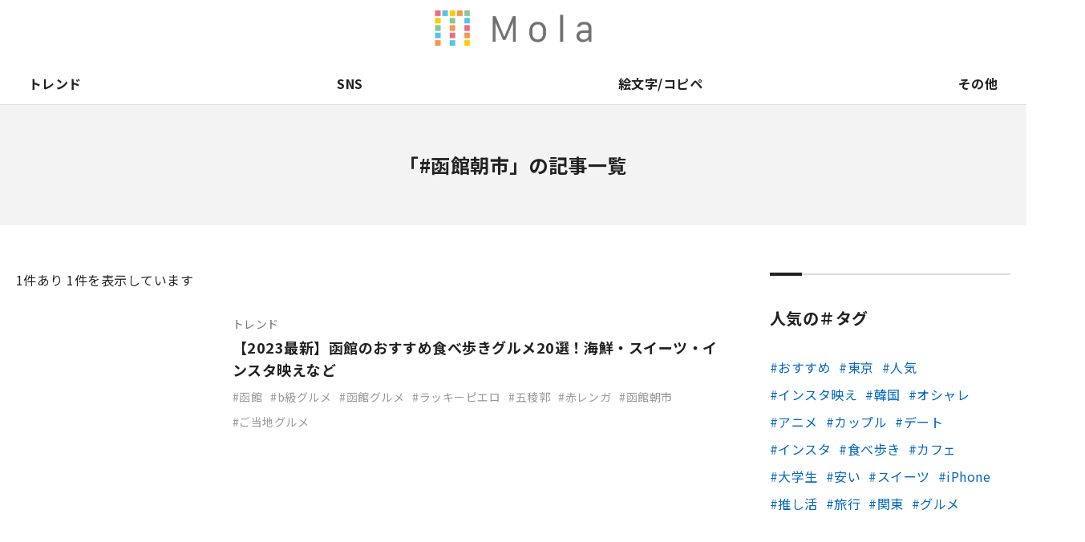

--- FILE ---
content_type: text/html; charset=UTF-8
request_url: https://mo-la.jp/tag/%E5%87%BD%E9%A4%A8%E6%9C%9D%E5%B8%82/
body_size: 7505
content:
<!doctype html>
<html lang="ja">
<head>


<!-- 【新Adsenseタグ】Mola_全ページhead内_211019差し替え -->
<!-- <script async src="https://pagead2.googlesyndication.com/pagead/js/adsbygoogle.js?client=ca-pub-3077701252284859" crossorigin="anonymous"></script>
 -->
 		<script async src="https://pagead2.googlesyndication.com/pagead/js/adsbygoogle.js?client=ca-pub-1333877194161360"
     crossorigin="anonymous"></script>

<!-- Global site tag (gtag.js) - Google Analytics -->
<script async src="https://www.googletagmanager.com/gtag/js?id=UA-186172714-1"></script>
<script>
  window.dataLayer = window.dataLayer || [];
  function gtag(){dataLayer.push(arguments);}
  gtag('js', new Date());

  gtag('config', 'UA-186172714-1');
</script>
<script type="application/javascript" src="//anymind360.com/js/16802/ats.js"></script>

<!-- Google Tag Manager -->
<script>(function(w,d,s,l,i){w[l]=w[l]||[];w[l].push({'gtm.start':
new Date().getTime(),event:'gtm.js'});var f=d.getElementsByTagName(s)[0],
j=d.createElement(s),dl=l!='dataLayer'?'&l='+l:'';j.async=true;j.src=
'https://www.googletagmanager.com/gtm.js?id='+i+dl;f.parentNode.insertBefore(j,f);
})(window,document,'script','dataLayer','GTM-PNWGQ27');</script>
<!-- End Google Tag Manager -->
<!-- Global site tag (gtag.js) - Google Analytics -->
<script async src="https://www.googletagmanager.com/gtag/js?id=G-5EF877JVGY"></script>
<script>
  window.dataLayer = window.dataLayer || [];
  function gtag(){dataLayer.push(arguments);}
  gtag('js', new Date());

  gtag('config', 'G-5EF877JVGY');
</script>
<!-- <script data-ad-client="ca-pub-3077701252284859" async src="https://pagead2.googlesyndication.com/pagead/js/adsbygoogle.js"></script> -->
<!--<script data-ad-client="pub-3077701252284859" async src="https://pagead2.googlesyndication.com/pagead/js/adsbygoogle.js"></script>-->

<!-- 特定の記事のみに広告タグ 20210907-->

<meta charset="utf-8">
<meta http-equiv="X-UA-Compatible" content="IE=edge">
<meta name="viewport" content="width=device-width, initial-scale=1.0" />


		<!-- All in One SEO 4.3.8 - aioseo.com -->
		<title>函館朝市 - Mola</title>
		<meta name="robots" content="max-image-preview:large" />
		<link rel="canonical" href="https://mo-la.jp/tag/%E5%87%BD%E9%A4%A8%E6%9C%9D%E5%B8%82/" />
		<meta name="generator" content="All in One SEO (AIOSEO) 4.3.8" />
		<script type="application/ld+json" class="aioseo-schema">
			{"@context":"https:\/\/schema.org","@graph":[{"@type":"BreadcrumbList","@id":"https:\/\/mo-la.jp\/tag\/%E5%87%BD%E9%A4%A8%E6%9C%9D%E5%B8%82\/#breadcrumblist","itemListElement":[{"@type":"ListItem","@id":"https:\/\/mo-la.jp\/#listItem","position":1,"item":{"@type":"WebPage","@id":"https:\/\/mo-la.jp\/","name":"\u30db\u30fc\u30e0","description":"\u300eMola\u300f\u4e16\u306e\u4e2d\u306e\u30c8\u30ec\u30f3\u30c9\u30fb\u8a71\u984c\u3092\u89e3\u8aac\u3059\u308b\u30e1\u30c7\u30a3\u30a2\u3067\u3059\u3002 \u53cb\u3060\u3061\u3068\u306e\u4f1a\u8a71\u30fbSNS\u4e0a\u3067\u77e5\u3089\u306a\u3044\u8a00\u8449\u306b\u51fa\u4f1a\u3063\u305f\u6642\u3002 \u300c\u3042\u308c\u3001\u306a\u3093\u3067\u6d41\u884c\u3063\u3066\u308b\u3093\u3060\u308d\u3046\uff1f\u300d\u3068\u6c17\u306b\u306a\u3063\u305f\u6642\u3002Mola\u304c\u304a\u5c4a\u3051\u3059\u308b\u306e\u306f\u3001\u305d\u3093\u306a\u300c\u4eca\u300d\u3092\u3088\u308a\u6df1\u304f\u697d\u3057\u307f\u3001\u7406\u89e3\u3059\u308b\u305f\u3081\u306e\u30c8\u30ec\u30f3\u30c9\u306e\u201c\u7b54\u3048\u201d\u3067\u3059\u3002","url":"https:\/\/mo-la.jp\/"},"nextItem":"https:\/\/mo-la.jp\/tag\/%e5%87%bd%e9%a4%a8%e6%9c%9d%e5%b8%82\/#listItem"},{"@type":"ListItem","@id":"https:\/\/mo-la.jp\/tag\/%e5%87%bd%e9%a4%a8%e6%9c%9d%e5%b8%82\/#listItem","position":2,"item":{"@type":"WebPage","@id":"https:\/\/mo-la.jp\/tag\/%e5%87%bd%e9%a4%a8%e6%9c%9d%e5%b8%82\/","name":"\u51fd\u9928\u671d\u5e02","url":"https:\/\/mo-la.jp\/tag\/%e5%87%bd%e9%a4%a8%e6%9c%9d%e5%b8%82\/"},"previousItem":"https:\/\/mo-la.jp\/#listItem"}]},{"@type":"CollectionPage","@id":"https:\/\/mo-la.jp\/tag\/%E5%87%BD%E9%A4%A8%E6%9C%9D%E5%B8%82\/#collectionpage","url":"https:\/\/mo-la.jp\/tag\/%E5%87%BD%E9%A4%A8%E6%9C%9D%E5%B8%82\/","name":"\u51fd\u9928\u671d\u5e02 - Mola","inLanguage":"ja","isPartOf":{"@id":"https:\/\/mo-la.jp\/#website"},"breadcrumb":{"@id":"https:\/\/mo-la.jp\/tag\/%E5%87%BD%E9%A4%A8%E6%9C%9D%E5%B8%82\/#breadcrumblist"}},{"@type":"Organization","@id":"https:\/\/mo-la.jp\/#organization","name":"Mola","url":"https:\/\/mo-la.jp\/","sameAs":["https:\/\/www.facebook.com\/profile.php?id=100064934951989","https:\/\/twitter.com\/Mola21391444"]},{"@type":"WebSite","@id":"https:\/\/mo-la.jp\/#website","url":"https:\/\/mo-la.jp\/","name":"Mola","description":"\u300eMola\u300f\u4e16\u306e\u4e2d\u306e\u30c8\u30ec\u30f3\u30c9\u30fb\u8a71\u984c\u3092\u89e3\u8aac\u3059\u308b\u30e1\u30c7\u30a3\u30a2","inLanguage":"ja","publisher":{"@id":"https:\/\/mo-la.jp\/#organization"}}]}
		</script>
		<!-- All in One SEO -->

<script type='text/javascript' src='https://cdnjs.cloudflare.com/ajax/libs/jquery/2.1.4/jquery.min.js?ver=2.1.4' id='jquery-js'></script>
<script type='text/javascript' src='https://mo-la.jp/wp-content/plugins/wp-user-avatar/assets/flatpickr/flatpickr.min.js?ver=4.10.2' id='ppress-flatpickr-js'></script>
<script type='text/javascript' src='https://mo-la.jp/wp-content/plugins/wp-user-avatar/assets/select2/select2.min.js?ver=4.10.2' id='ppress-select2-js'></script>
<script type='text/javascript' src='https://cdnjs.cloudflare.com/ajax/libs/jquery-migrate/1.2.1/jquery-migrate.min.js?ver=1.2.1' id='jquery-migrate-js'></script>
<!-- favicon -->
<link rel="icon" href="https://mo-la.jp/wp-content/themes/mola_bk/images/favicon/favicon.ico">
<link rel="apple-touch-icon" href="https://mo-la.jp/wp-content/themes/mola_bk/images/favicon/apple-touch-icon-152x152.png" sizes="152x152">
<link rel="icon" href="https://mo-la.jp/wp-content/themes/mola_bk/images/favicon/favicon-192x192.png" sizes="192x192" type="image/png">
<!-- font style -->
<link href="https://fonts.googleapis.com/css?family=Noto+Sans+JP:400,700,900|Lato:400,700,900&display=swap&subset=japanese" rel="stylesheet">
<!-- slick style -->
<link rel="stylesheet" href="https://cdnjs.cloudflare.com/ajax/libs/slick-carousel/1.6.0/slick.css" type="text/css" />
<link rel="stylesheet" href="https://mo-la.jp/wp-content/themes/mola_bk/css/slick-theme.css" type="text/css" />
<!-- scroll-hint style -->
<link rel="stylesheet" href="https://unpkg.com/scroll-hint@1.0.0/css/scroll-hint.css">
<!-- page style -->
<link rel="stylesheet" href="https://mo-la.jp/wp-content/themes/mola_bk/css/common.css" type="text/css" />
<link rel="stylesheet" href="https://mo-la.jp/wp-content/themes/mola_bk/css/contents.css" type="text/css" />
<link rel="stylesheet" href="https://mo-la.jp/wp-content/themes/mola_bk/css/top.css" type="text/css" />
<link rel="stylesheet" href="https://mo-la.jp/wp-content/themes/mola_bk/css/form.css" type="text/css" />



</head>

	<body>
	<!-- Google Tag Manager (noscript) -->
<noscript><iframe src="https://www.googletagmanager.com/ns.html?id=GTM-PNWGQ27"
height="0" width="0" style="display:none;visibility:hidden"></iframe></noscript>
<!-- End Google Tag Manager (noscript) -->

<!-- 特定の記事のみに広告タグ 20210907-->


<header>
<div class="header_in">
<div class="logo"><a href="https://mo-la.jp/">Mola</a></div>
<div class="trigger">
<div class="menu_btn"><span></span><span></span><span></span></div>
</div>
<div class="search"><a href="#" class="js_modal_open" data-target="modal_search"><i class="fas fa-search"></i></a></div>
<div class="snsnav">
<div class="menu"><ul>
<li class="page_item page-item-89701"><a href="https://mo-la.jp/external-transmission/">利用者情報の外部送信について</a></li>
<li class="page_item page-item-29196"><a href="https://mo-la.jp/monology-feed/">monology用RSS</a></li>
<li class="page_item page-item-29194"><a href="https://mo-la.jp/apprev-feed/">アプリ＆レビュー用feed</a></li>
<li class="page_item page-item-29192"><a href="https://mo-la.jp/luvu-feed/">LUVU用RSS</a></li>
<li class="page_item page-item-29189"><a href="https://mo-la.jp/sototano-feed/">sototano用RSS</a></li>
<li class="page_item page-item-29185 current_page_parent"><a href="https://mo-la.jp/entameweek-feed/">エンタメウィークRSS</a></li>
<li class="page_item page-item-24300"><a href="https://mo-la.jp/mamatenna-feed/">ママテナRSS配信用</a></li>
<li class="page_item page-item-2"><a href="https://mo-la.jp/">トップページ</a></li>
<li class="page_item page-item-105"><a href="https://mo-la.jp/about/">Molaとは</a></li>
<li class="page_item page-item-107"><a href="https://mo-la.jp/company/">運営会社</a></li>
<li class="page_item page-item-109"><a href="https://mo-la.jp/copyright/">著作権・免責事項</a></li>
<li class="page_item page-item-359 page_item_has_children"><a href="https://mo-la.jp/ads/">広告掲載ご希望の企業様</a></li>
<li class="page_item page-item-113 page_item_has_children"><a href="https://mo-la.jp/contact/">取材・その他お問い合わせ</a></li>
<li class="page_item page-item-3"><a href="https://mo-la.jp/privacy/">プライバシーポリシー</a></li>
<li class="page_item page-item-115"><a href="https://mo-la.jp/sitemap/">サイトマップ</a></li>
</ul></div>
</div>
</div>
<nav class="nav">
<div class="gnav">
<ul><li class="in_lower trend"><a class="in_link" href="https://mo-la.jp/category/trend/">トレンド</a>
  <div class="gnav_lower"><div class="gnav_lower_in"><div class="image"><img src="https://mo-la.jp/wp-content/uploads/1-803.png" alt=""/></div><div class="txt"><p class="toplink"><a href="https://mo-la.jp/category/trend/">トレンド TOP</a></p><ul>  <li><a href="https://mo-la.jp/category/trend/%e3%83%af%e3%83%bc%e3%83%89/">言葉</a></li>
    <li><a href="https://mo-la.jp/category/trend/thing/">もの</a></li>
    <li><a href="https://mo-la.jp/category/trend/diagnosis/">診断</a></li>
  </ul></div></div></div>  </li>
<li class="in_lower sns"><a class="in_link" href="https://mo-la.jp/category/sns/">SNS</a>
  <div class="gnav_lower"><div class="gnav_lower_in"><div class="image"><img src="https://mo-la.jp/wp-content/uploads/2-847.png" alt=""/></div><div class="txt"><p class="toplink"><a href="https://mo-la.jp/category/sns/">SNS TOP</a></p><ul>  <li><a href="https://mo-la.jp/category/sns/instagram/">Instagram</a></li>
    <li><a href="https://mo-la.jp/category/sns/x/">X（旧Twitter)</a></li>
    <li><a href="https://mo-la.jp/category/sns/tiktok/">TikTok</a></li>
    <li><a href="https://mo-la.jp/category/sns/bereal/">BeReal.</a></li>
    <li><a href="https://mo-la.jp/category/sns/other-sns/">その他</a></li>
  </ul></div></div></div>  </li>
<li class="in_lower emoji"><a class="in_link" href="https://mo-la.jp/category/emoji/">絵文字/コピペ</a>
    </li>
<li class="in_lower other"><a class="in_link" href="https://mo-la.jp/category/other/">その他</a>
  <div class="gnav_lower"><div class="gnav_lower_in"><div class="image"><img src="https://mo-la.jp/wp-content/uploads/4-672.png" alt=""/></div><div class="txt"><p class="toplink"><a href="https://mo-la.jp/category/other/">その他 TOP</a></p><ul>  <li><a href="https://mo-la.jp/category/other/%e9%81%8a%e3%81%b3/">遊び</a></li>
    <li><a href="https://mo-la.jp/category/other/%e3%82%b2%e3%83%bc%e3%83%a0/">ゲーム</a></li>
    <li><a href="https://mo-la.jp/category/other/anime/">アニメ</a></li>
    <li><a href="https://mo-la.jp/category/other/sports/">スポーツ</a></li>
    <li><a href="https://mo-la.jp/category/other/love-affair/">恋愛</a></li>
    <li><a href="https://mo-la.jp/category/other/beauty/">ビューティー</a></li>
    <li><a href="https://mo-la.jp/category/other/music/">音楽</a></li>
    <li><a href="https://mo-la.jp/category/other/gourmet/">グルメ</a></li>
    <li><a href="https://mo-la.jp/category/other/sightseeing/">観光地</a></li>
    <li><a href="https://mo-la.jp/category/other/%e3%81%be%e3%81%a8%e3%82%81/">まとめ</a></li>
  </ul></div></div></div>  </li>
</ul></div>
<div class="snsnav">
<div class="menu"><ul>
<li class="page_item page-item-89701"><a href="https://mo-la.jp/external-transmission/">利用者情報の外部送信について</a></li>
<li class="page_item page-item-29196"><a href="https://mo-la.jp/monology-feed/">monology用RSS</a></li>
<li class="page_item page-item-29194"><a href="https://mo-la.jp/apprev-feed/">アプリ＆レビュー用feed</a></li>
<li class="page_item page-item-29192"><a href="https://mo-la.jp/luvu-feed/">LUVU用RSS</a></li>
<li class="page_item page-item-29189"><a href="https://mo-la.jp/sototano-feed/">sototano用RSS</a></li>
<li class="page_item page-item-29185 current_page_parent"><a href="https://mo-la.jp/entameweek-feed/">エンタメウィークRSS</a></li>
<li class="page_item page-item-24300"><a href="https://mo-la.jp/mamatenna-feed/">ママテナRSS配信用</a></li>
<li class="page_item page-item-2"><a href="https://mo-la.jp/">トップページ</a></li>
<li class="page_item page-item-105"><a href="https://mo-la.jp/about/">Molaとは</a></li>
<li class="page_item page-item-107"><a href="https://mo-la.jp/company/">運営会社</a></li>
<li class="page_item page-item-109"><a href="https://mo-la.jp/copyright/">著作権・免責事項</a></li>
<li class="page_item page-item-359 page_item_has_children"><a href="https://mo-la.jp/ads/">広告掲載ご希望の企業様</a></li>
<li class="page_item page-item-113 page_item_has_children"><a href="https://mo-la.jp/contact/">取材・その他お問い合わせ</a></li>
<li class="page_item page-item-3"><a href="https://mo-la.jp/privacy/">プライバシーポリシー</a></li>
<li class="page_item page-item-115"><a href="https://mo-la.jp/sitemap/">サイトマップ</a></li>
</ul></div>
</div>
<div class="hnav">
<ul id="menu-pagenav" class="menu"><li id="menu-item-124" class="menu-item menu-item-type-post_type menu-item-object-page menu-item-124"><a href="https://mo-la.jp/about/">Molaとは</a></li>
<li id="menu-item-355" class="external menu-item menu-item-type-custom menu-item-object-custom menu-item-355"><a target="_blank" rel="noopener" href="https://corp.fourm.jp/">運営会社</a></li>
<li id="menu-item-128" class="menu-item menu-item-type-post_type menu-item-object-page menu-item-128"><a href="https://mo-la.jp/contact/">取材・その他お問い合わせ</a></li>
<li id="menu-item-372" class="menu-item menu-item-type-post_type menu-item-object-page menu-item-372"><a href="https://mo-la.jp/ads/">広告掲載ご希望の企業様</a></li>
<li id="menu-item-123" class="menu-item menu-item-type-post_type menu-item-object-page menu-item-privacy-policy menu-item-123"><a rel="privacy-policy" href="https://mo-la.jp/privacy/">プライバシーポリシー</a></li>
<li id="menu-item-126" class="menu-item menu-item-type-post_type menu-item-object-page menu-item-126"><a href="https://mo-la.jp/copyright/">著作権・免責事項</a></li>
<li id="menu-item-129" class="menu-item menu-item-type-post_type menu-item-object-page menu-item-129"><a href="https://mo-la.jp/sitemap/">サイトマップ</a></li>
<li id="menu-item-89704" class="menu-item menu-item-type-post_type menu-item-object-page menu-item-89704"><a href="https://mo-la.jp/external-transmission/">利用者情報の外部送信について</a></li>
</ul></div>
</nav>
</header>
<nav class="carousel">
<ul>
<li class="top"><a href="https://mo-la.jp/">トップ</a></li>
<li class="trend"><a href="https://mo-la.jp/category/trend/">トレンド</a></li>
<li class="sns"><a href="https://mo-la.jp/category/sns/">SNS</a></li>
<li class="emoji"><a href="https://mo-la.jp/category/emoji/">絵文字/コピペ</a></li>
<li class="other"><a href="https://mo-la.jp/category/other/">その他</a></li>
</ul>
</nav><main>
<div class="kv_others">
<h1>「#函館朝市」の記事一覧</h1>
</div>
<div class="container">
<div class="primary page_category">
<p class="navtxt"><span>1</span>件あり 1件を表示しています</p><ul class="entrylist_vertical">
<li>
<a href="https://mo-la.jp/trend/113440/">
<div class="image"><span style="background-image: url(https://mo-la.jp/wp-content/uploads/【2023最新】函館のおすすめ食べ歩きグルメ20選！海鮮・スイーツ・インスタ映えなど-320x320.jpg)"></span></div>
<div class="txt">
<p class="cat trend">トレンド</p><p class="ttl">【2023最新】函館のおすすめ食べ歩きグルメ20選！海鮮・スイーツ・インスタ映えなど</p>
<p class="taglist"><span>函館</span><span>b級グルメ</span><span>函館グルメ</span><span>ラッキーピエロ</span><span>五稜郭</span><span>赤レンガ</span><span>函館朝市</span><span>ご当地グルメ</span></p></div>
</a>
</li></ul>
</div>
<div class="secondary">
<div class="separator"></div>
<!--
<aside class="item sideentry ranking">
<h3>人気の記事</h3>
<ul>
</ul>
</aside>
<div class="separator"></div>
-->


<div class="separator"></div>
<aside class="item">
<h3>人気の＃タグ</h3>
<ul class="wp-tag-cloud">
<li class="cat-item cat-item-1">	<a href="https://mo-la.jp/tag/%e3%81%8a%e3%81%99%e3%81%99%e3%82%81">おすすめ	</a></li><li class="cat-item cat-item-1">	<a href="https://mo-la.jp/tag/%e6%9d%b1%e4%ba%ac">東京	</a></li><li class="cat-item cat-item-1">	<a href="https://mo-la.jp/tag/%e4%ba%ba%e6%b0%97">人気	</a></li><li class="cat-item cat-item-1">	<a href="https://mo-la.jp/tag/%e3%82%a4%e3%83%b3%e3%82%b9%e3%82%bf%e6%98%a0%e3%81%88">インスタ映え	</a></li><li class="cat-item cat-item-1">	<a href="https://mo-la.jp/tag/%e9%9f%93%e5%9b%bd">韓国	</a></li><li class="cat-item cat-item-1">	<a href="https://mo-la.jp/tag/%e3%82%aa%e3%82%b7%e3%83%a3%e3%83%ac">オシャレ	</a></li><li class="cat-item cat-item-1">	<a href="https://mo-la.jp/tag/%e3%82%a2%e3%83%8b%e3%83%a1">アニメ	</a></li><li class="cat-item cat-item-1">	<a href="https://mo-la.jp/tag/%e3%82%ab%e3%83%83%e3%83%97%e3%83%ab">カップル	</a></li><li class="cat-item cat-item-1">	<a href="https://mo-la.jp/tag/%e3%83%87%e3%83%bc%e3%83%88">デート	</a></li><li class="cat-item cat-item-1">	<a href="https://mo-la.jp/tag/%e3%82%a4%e3%83%b3%e3%82%b9%e3%82%bf">インスタ	</a></li><li class="cat-item cat-item-1">	<a href="https://mo-la.jp/tag/%e9%a3%9f%e3%81%b9%e6%ad%a9%e3%81%8d">食べ歩き	</a></li><li class="cat-item cat-item-1">	<a href="https://mo-la.jp/tag/%e3%82%ab%e3%83%95%e3%82%a7">カフェ	</a></li><li class="cat-item cat-item-1">	<a href="https://mo-la.jp/tag/%e5%a4%a7%e5%ad%a6%e7%94%9f">大学生	</a></li><li class="cat-item cat-item-1">	<a href="https://mo-la.jp/tag/%e5%ae%89%e3%81%84">安い	</a></li><li class="cat-item cat-item-1">	<a href="https://mo-la.jp/tag/%e3%82%b9%e3%82%a4%e3%83%bc%e3%83%84">スイーツ	</a></li><li class="cat-item cat-item-1">	<a href="https://mo-la.jp/tag/iphone">iPhone	</a></li><li class="cat-item cat-item-1">	<a href="https://mo-la.jp/tag/%e6%8e%a8%e3%81%97%e6%b4%bb">推し活	</a></li><li class="cat-item cat-item-1">	<a href="https://mo-la.jp/tag/%e6%97%85%e8%a1%8c">旅行	</a></li><li class="cat-item cat-item-1">	<a href="https://mo-la.jp/tag/%e9%96%a2%e6%9d%b1">関東	</a></li><li class="cat-item cat-item-1">	<a href="https://mo-la.jp/tag/%e3%82%b0%e3%83%ab%e3%83%a1">グルメ	</a></li></ul>
</aside>


<aside class="sidebnr">
</aside>
</div></div>
</main>
<div class="btm_about">
<div class="btm_about_in">
<div class="about_logo">
<div class="logo">
<div class="image"><img src="https://mo-la.jp/wp-content/themes/mola_bk/images/common/logo_horizontal_black.png" alt="Mola"/></div>
<p>『Mola』世の中のトレンド・話題を解説するメディア</p>
</div>
</div>
<div class="snsnav">
<div class="menu"><ul>
<li class="page_item page-item-89701"><a href="https://mo-la.jp/external-transmission/">利用者情報の外部送信について</a></li>
<li class="page_item page-item-29196"><a href="https://mo-la.jp/monology-feed/">monology用RSS</a></li>
<li class="page_item page-item-29194"><a href="https://mo-la.jp/apprev-feed/">アプリ＆レビュー用feed</a></li>
<li class="page_item page-item-29192"><a href="https://mo-la.jp/luvu-feed/">LUVU用RSS</a></li>
<li class="page_item page-item-29189"><a href="https://mo-la.jp/sototano-feed/">sototano用RSS</a></li>
<li class="page_item page-item-29185 current_page_parent"><a href="https://mo-la.jp/entameweek-feed/">エンタメウィークRSS</a></li>
<li class="page_item page-item-24300"><a href="https://mo-la.jp/mamatenna-feed/">ママテナRSS配信用</a></li>
<li class="page_item page-item-2"><a href="https://mo-la.jp/">トップページ</a></li>
<li class="page_item page-item-105"><a href="https://mo-la.jp/about/">Molaとは</a></li>
<li class="page_item page-item-107"><a href="https://mo-la.jp/company/">運営会社</a></li>
<li class="page_item page-item-109"><a href="https://mo-la.jp/copyright/">著作権・免責事項</a></li>
<li class="page_item page-item-359 page_item_has_children"><a href="https://mo-la.jp/ads/">広告掲載ご希望の企業様</a></li>
<li class="page_item page-item-113 page_item_has_children"><a href="https://mo-la.jp/contact/">取材・その他お問い合わせ</a></li>
<li class="page_item page-item-3"><a href="https://mo-la.jp/privacy/">プライバシーポリシー</a></li>
<li class="page_item page-item-115"><a href="https://mo-la.jp/sitemap/">サイトマップ</a></li>
</ul></div>
</div>
</div>
</div>

<footer id="footer">
<div class="footer_in">
<div class="fnav_btn">メニュー</div>
<div class="fnav">
<div class="home"><a href="https://mo-la.jp/">Mola ホーム</a></div>
<div class="fnav_in">
<div class="subnav catlist">
<p>カテゴリから探す</p>
<ul>
<li class="trend"><a href="https://mo-la.jp/category/trend/">トレンド</a></li>
<li class="sns"><a href="https://mo-la.jp/category/sns/">SNS</a></li>
<li class="emoji"><a href="https://mo-la.jp/category/emoji/">絵文字/コピペ</a></li>
<li class="other"><a href="https://mo-la.jp/category/other/">その他</a></li>
</ul>
</div>
<div class="subnav pagelist">
<p>Molaについて</p>
<ul id="menu-pagenav-1" class="menu"><li class="menu-item menu-item-type-post_type menu-item-object-page menu-item-124"><a href="https://mo-la.jp/about/">Molaとは</a></li>
<li class="external menu-item menu-item-type-custom menu-item-object-custom menu-item-355"><a target="_blank" rel="noopener" href="https://corp.fourm.jp/">運営会社</a></li>
<li class="menu-item menu-item-type-post_type menu-item-object-page menu-item-128"><a href="https://mo-la.jp/contact/">取材・その他お問い合わせ</a></li>
<li class="menu-item menu-item-type-post_type menu-item-object-page menu-item-372"><a href="https://mo-la.jp/ads/">広告掲載ご希望の企業様</a></li>
<li class="menu-item menu-item-type-post_type menu-item-object-page menu-item-privacy-policy menu-item-123"><a rel="privacy-policy" href="https://mo-la.jp/privacy/">プライバシーポリシー</a></li>
<li class="menu-item menu-item-type-post_type menu-item-object-page menu-item-126"><a href="https://mo-la.jp/copyright/">著作権・免責事項</a></li>
<li class="menu-item menu-item-type-post_type menu-item-object-page menu-item-129"><a href="https://mo-la.jp/sitemap/">サイトマップ</a></li>
<li class="menu-item menu-item-type-post_type menu-item-object-page menu-item-89704"><a href="https://mo-la.jp/external-transmission/">利用者情報の外部送信について</a></li>
</ul></div>
</div>
</div>
<address class="en">Copyright &copy; Mola all rights reserved.</address>
</div>
</footer>
<div class="pagetop"><a href="#" class="anchorlink"><img src="https://mo-la.jp/wp-content/themes/mola_bk/images/common/icon_pagetop.svg" alt=""/></a></div><div class="modal_search js_modal" id="modal_search">
<div class="modal_search_inner">
<div class="modal_search_content">
<p class="close js_modal_close"><a href="#"><span></span><span></span></a></p>
<div class="modal_search_form">
<form method="get" id="searchform" name="searchform" action="https://mo-la.jp/">
<input type="hidden" name="s" id="s" />
<input type="hidden" name="post_type" value="post">
<input type="search" value="" name="s" id="s" placeholder="キーワードを入力してください" class="modal_search_input" />
<input type="submit" value="search" class="modal_search_btn">
</form>
</div>
</div>
</div>
<div class="modal_search_bg js_modal_close"></div>
</div><link rel='stylesheet' id='wp-block-library-css' href='https://mo-la.jp/wp-includes/css/dist/block-library/style.min.css?ver=6.2.8' type='text/css' media='all' />
<link rel='stylesheet' id='classic-theme-styles-css' href='https://mo-la.jp/wp-includes/css/classic-themes.min.css?ver=6.2.8' type='text/css' media='all' />
<style id='global-styles-inline-css' type='text/css'>
body{--wp--preset--color--black: #000000;--wp--preset--color--cyan-bluish-gray: #abb8c3;--wp--preset--color--white: #ffffff;--wp--preset--color--pale-pink: #f78da7;--wp--preset--color--vivid-red: #cf2e2e;--wp--preset--color--luminous-vivid-orange: #ff6900;--wp--preset--color--luminous-vivid-amber: #fcb900;--wp--preset--color--light-green-cyan: #7bdcb5;--wp--preset--color--vivid-green-cyan: #00d084;--wp--preset--color--pale-cyan-blue: #8ed1fc;--wp--preset--color--vivid-cyan-blue: #0693e3;--wp--preset--color--vivid-purple: #9b51e0;--wp--preset--gradient--vivid-cyan-blue-to-vivid-purple: linear-gradient(135deg,rgba(6,147,227,1) 0%,rgb(155,81,224) 100%);--wp--preset--gradient--light-green-cyan-to-vivid-green-cyan: linear-gradient(135deg,rgb(122,220,180) 0%,rgb(0,208,130) 100%);--wp--preset--gradient--luminous-vivid-amber-to-luminous-vivid-orange: linear-gradient(135deg,rgba(252,185,0,1) 0%,rgba(255,105,0,1) 100%);--wp--preset--gradient--luminous-vivid-orange-to-vivid-red: linear-gradient(135deg,rgba(255,105,0,1) 0%,rgb(207,46,46) 100%);--wp--preset--gradient--very-light-gray-to-cyan-bluish-gray: linear-gradient(135deg,rgb(238,238,238) 0%,rgb(169,184,195) 100%);--wp--preset--gradient--cool-to-warm-spectrum: linear-gradient(135deg,rgb(74,234,220) 0%,rgb(151,120,209) 20%,rgb(207,42,186) 40%,rgb(238,44,130) 60%,rgb(251,105,98) 80%,rgb(254,248,76) 100%);--wp--preset--gradient--blush-light-purple: linear-gradient(135deg,rgb(255,206,236) 0%,rgb(152,150,240) 100%);--wp--preset--gradient--blush-bordeaux: linear-gradient(135deg,rgb(254,205,165) 0%,rgb(254,45,45) 50%,rgb(107,0,62) 100%);--wp--preset--gradient--luminous-dusk: linear-gradient(135deg,rgb(255,203,112) 0%,rgb(199,81,192) 50%,rgb(65,88,208) 100%);--wp--preset--gradient--pale-ocean: linear-gradient(135deg,rgb(255,245,203) 0%,rgb(182,227,212) 50%,rgb(51,167,181) 100%);--wp--preset--gradient--electric-grass: linear-gradient(135deg,rgb(202,248,128) 0%,rgb(113,206,126) 100%);--wp--preset--gradient--midnight: linear-gradient(135deg,rgb(2,3,129) 0%,rgb(40,116,252) 100%);--wp--preset--duotone--dark-grayscale: url('#wp-duotone-dark-grayscale');--wp--preset--duotone--grayscale: url('#wp-duotone-grayscale');--wp--preset--duotone--purple-yellow: url('#wp-duotone-purple-yellow');--wp--preset--duotone--blue-red: url('#wp-duotone-blue-red');--wp--preset--duotone--midnight: url('#wp-duotone-midnight');--wp--preset--duotone--magenta-yellow: url('#wp-duotone-magenta-yellow');--wp--preset--duotone--purple-green: url('#wp-duotone-purple-green');--wp--preset--duotone--blue-orange: url('#wp-duotone-blue-orange');--wp--preset--font-size--small: 13px;--wp--preset--font-size--medium: 20px;--wp--preset--font-size--large: 36px;--wp--preset--font-size--x-large: 42px;--wp--preset--spacing--20: 0.44rem;--wp--preset--spacing--30: 0.67rem;--wp--preset--spacing--40: 1rem;--wp--preset--spacing--50: 1.5rem;--wp--preset--spacing--60: 2.25rem;--wp--preset--spacing--70: 3.38rem;--wp--preset--spacing--80: 5.06rem;--wp--preset--shadow--natural: 6px 6px 9px rgba(0, 0, 0, 0.2);--wp--preset--shadow--deep: 12px 12px 50px rgba(0, 0, 0, 0.4);--wp--preset--shadow--sharp: 6px 6px 0px rgba(0, 0, 0, 0.2);--wp--preset--shadow--outlined: 6px 6px 0px -3px rgba(255, 255, 255, 1), 6px 6px rgba(0, 0, 0, 1);--wp--preset--shadow--crisp: 6px 6px 0px rgba(0, 0, 0, 1);}:where(.is-layout-flex){gap: 0.5em;}body .is-layout-flow > .alignleft{float: left;margin-inline-start: 0;margin-inline-end: 2em;}body .is-layout-flow > .alignright{float: right;margin-inline-start: 2em;margin-inline-end: 0;}body .is-layout-flow > .aligncenter{margin-left: auto !important;margin-right: auto !important;}body .is-layout-constrained > .alignleft{float: left;margin-inline-start: 0;margin-inline-end: 2em;}body .is-layout-constrained > .alignright{float: right;margin-inline-start: 2em;margin-inline-end: 0;}body .is-layout-constrained > .aligncenter{margin-left: auto !important;margin-right: auto !important;}body .is-layout-constrained > :where(:not(.alignleft):not(.alignright):not(.alignfull)){max-width: var(--wp--style--global--content-size);margin-left: auto !important;margin-right: auto !important;}body .is-layout-constrained > .alignwide{max-width: var(--wp--style--global--wide-size);}body .is-layout-flex{display: flex;}body .is-layout-flex{flex-wrap: wrap;align-items: center;}body .is-layout-flex > *{margin: 0;}:where(.wp-block-columns.is-layout-flex){gap: 2em;}.has-black-color{color: var(--wp--preset--color--black) !important;}.has-cyan-bluish-gray-color{color: var(--wp--preset--color--cyan-bluish-gray) !important;}.has-white-color{color: var(--wp--preset--color--white) !important;}.has-pale-pink-color{color: var(--wp--preset--color--pale-pink) !important;}.has-vivid-red-color{color: var(--wp--preset--color--vivid-red) !important;}.has-luminous-vivid-orange-color{color: var(--wp--preset--color--luminous-vivid-orange) !important;}.has-luminous-vivid-amber-color{color: var(--wp--preset--color--luminous-vivid-amber) !important;}.has-light-green-cyan-color{color: var(--wp--preset--color--light-green-cyan) !important;}.has-vivid-green-cyan-color{color: var(--wp--preset--color--vivid-green-cyan) !important;}.has-pale-cyan-blue-color{color: var(--wp--preset--color--pale-cyan-blue) !important;}.has-vivid-cyan-blue-color{color: var(--wp--preset--color--vivid-cyan-blue) !important;}.has-vivid-purple-color{color: var(--wp--preset--color--vivid-purple) !important;}.has-black-background-color{background-color: var(--wp--preset--color--black) !important;}.has-cyan-bluish-gray-background-color{background-color: var(--wp--preset--color--cyan-bluish-gray) !important;}.has-white-background-color{background-color: var(--wp--preset--color--white) !important;}.has-pale-pink-background-color{background-color: var(--wp--preset--color--pale-pink) !important;}.has-vivid-red-background-color{background-color: var(--wp--preset--color--vivid-red) !important;}.has-luminous-vivid-orange-background-color{background-color: var(--wp--preset--color--luminous-vivid-orange) !important;}.has-luminous-vivid-amber-background-color{background-color: var(--wp--preset--color--luminous-vivid-amber) !important;}.has-light-green-cyan-background-color{background-color: var(--wp--preset--color--light-green-cyan) !important;}.has-vivid-green-cyan-background-color{background-color: var(--wp--preset--color--vivid-green-cyan) !important;}.has-pale-cyan-blue-background-color{background-color: var(--wp--preset--color--pale-cyan-blue) !important;}.has-vivid-cyan-blue-background-color{background-color: var(--wp--preset--color--vivid-cyan-blue) !important;}.has-vivid-purple-background-color{background-color: var(--wp--preset--color--vivid-purple) !important;}.has-black-border-color{border-color: var(--wp--preset--color--black) !important;}.has-cyan-bluish-gray-border-color{border-color: var(--wp--preset--color--cyan-bluish-gray) !important;}.has-white-border-color{border-color: var(--wp--preset--color--white) !important;}.has-pale-pink-border-color{border-color: var(--wp--preset--color--pale-pink) !important;}.has-vivid-red-border-color{border-color: var(--wp--preset--color--vivid-red) !important;}.has-luminous-vivid-orange-border-color{border-color: var(--wp--preset--color--luminous-vivid-orange) !important;}.has-luminous-vivid-amber-border-color{border-color: var(--wp--preset--color--luminous-vivid-amber) !important;}.has-light-green-cyan-border-color{border-color: var(--wp--preset--color--light-green-cyan) !important;}.has-vivid-green-cyan-border-color{border-color: var(--wp--preset--color--vivid-green-cyan) !important;}.has-pale-cyan-blue-border-color{border-color: var(--wp--preset--color--pale-cyan-blue) !important;}.has-vivid-cyan-blue-border-color{border-color: var(--wp--preset--color--vivid-cyan-blue) !important;}.has-vivid-purple-border-color{border-color: var(--wp--preset--color--vivid-purple) !important;}.has-vivid-cyan-blue-to-vivid-purple-gradient-background{background: var(--wp--preset--gradient--vivid-cyan-blue-to-vivid-purple) !important;}.has-light-green-cyan-to-vivid-green-cyan-gradient-background{background: var(--wp--preset--gradient--light-green-cyan-to-vivid-green-cyan) !important;}.has-luminous-vivid-amber-to-luminous-vivid-orange-gradient-background{background: var(--wp--preset--gradient--luminous-vivid-amber-to-luminous-vivid-orange) !important;}.has-luminous-vivid-orange-to-vivid-red-gradient-background{background: var(--wp--preset--gradient--luminous-vivid-orange-to-vivid-red) !important;}.has-very-light-gray-to-cyan-bluish-gray-gradient-background{background: var(--wp--preset--gradient--very-light-gray-to-cyan-bluish-gray) !important;}.has-cool-to-warm-spectrum-gradient-background{background: var(--wp--preset--gradient--cool-to-warm-spectrum) !important;}.has-blush-light-purple-gradient-background{background: var(--wp--preset--gradient--blush-light-purple) !important;}.has-blush-bordeaux-gradient-background{background: var(--wp--preset--gradient--blush-bordeaux) !important;}.has-luminous-dusk-gradient-background{background: var(--wp--preset--gradient--luminous-dusk) !important;}.has-pale-ocean-gradient-background{background: var(--wp--preset--gradient--pale-ocean) !important;}.has-electric-grass-gradient-background{background: var(--wp--preset--gradient--electric-grass) !important;}.has-midnight-gradient-background{background: var(--wp--preset--gradient--midnight) !important;}.has-small-font-size{font-size: var(--wp--preset--font-size--small) !important;}.has-medium-font-size{font-size: var(--wp--preset--font-size--medium) !important;}.has-large-font-size{font-size: var(--wp--preset--font-size--large) !important;}.has-x-large-font-size{font-size: var(--wp--preset--font-size--x-large) !important;}
.wp-block-navigation a:where(:not(.wp-element-button)){color: inherit;}
:where(.wp-block-columns.is-layout-flex){gap: 2em;}
.wp-block-pullquote{font-size: 1.5em;line-height: 1.6;}
</style>
<link rel='stylesheet' id='ppress-frontend-css' href='https://mo-la.jp/wp-content/plugins/wp-user-avatar/assets/css/frontend.min.css?ver=4.10.2' type='text/css' media='all' />
<link rel='stylesheet' id='ppress-flatpickr-css' href='https://mo-la.jp/wp-content/plugins/wp-user-avatar/assets/flatpickr/flatpickr.min.css?ver=4.10.2' type='text/css' media='all' />
<link rel='stylesheet' id='ppress-select2-css' href='https://mo-la.jp/wp-content/plugins/wp-user-avatar/assets/select2/select2.min.css?ver=6.2.8' type='text/css' media='all' />
<script type='text/javascript' id='ppress-frontend-script-js-extra'>
/* <![CDATA[ */
var pp_ajax_form = {"ajaxurl":"https:\/\/mo-la.jp\/wp-admin\/admin-ajax.php","confirm_delete":"Are you sure?","deleting_text":"Deleting...","deleting_error":"An error occurred. Please try again.","nonce":"a177a5e62b","disable_ajax_form":"false","is_checkout":"0","is_checkout_tax_enabled":"0"};
/* ]]> */
</script>
<script type='text/javascript' src='https://mo-la.jp/wp-content/plugins/wp-user-avatar/assets/js/frontend.min.js?ver=4.10.2' id='ppress-frontend-script-js'></script>
<!-- script -->
<script src="https://cdnjs.cloudflare.com/ajax/libs/slick-carousel/1.9.0/slick.min.js"></script>
<script src="https://kit.fontawesome.com/e3d97845a6.js"></script>
<script src="https://unpkg.com/scroll-hint@latest/js/scroll-hint.min.js"></script>
<script src="https://mo-la.jp/wp-content/themes/mola_bk/js/common.js"></script> </body>
</html>

--- FILE ---
content_type: text/html; charset=utf-8
request_url: https://www.google.com/recaptcha/api2/aframe
body_size: 152
content:
<!DOCTYPE HTML><html><head><meta http-equiv="content-type" content="text/html; charset=UTF-8"></head><body><script nonce="_kEHkpPrMB0V7yfOBtLcNA">/** Anti-fraud and anti-abuse applications only. See google.com/recaptcha */ try{var clients={'sodar':'https://pagead2.googlesyndication.com/pagead/sodar?'};window.addEventListener("message",function(a){try{if(a.source===window.parent){var b=JSON.parse(a.data);var c=clients[b['id']];if(c){var d=document.createElement('img');d.src=c+b['params']+'&rc='+(localStorage.getItem("rc::a")?sessionStorage.getItem("rc::b"):"");window.document.body.appendChild(d);sessionStorage.setItem("rc::e",parseInt(sessionStorage.getItem("rc::e")||0)+1);localStorage.setItem("rc::h",'1769685443513');}}}catch(b){}});window.parent.postMessage("_grecaptcha_ready", "*");}catch(b){}</script></body></html>

--- FILE ---
content_type: text/css
request_url: https://mo-la.jp/wp-content/themes/mola_bk/css/top.css
body_size: 895
content:
@charset "UTF-8";

/* ------------------------------------------------------------------
mv
------------------------------------------------------------------ */
@media print,screen and (min-width:768px) {
  .mv{
    padding: 40px 0;
    background: #f3f3f3;
  }
  .mv_in{
    display: flex;
    width: 100%;
    max-width: 1400px;
    margin: auto;
  }
  .mv_list{
    position: relative;
    padding: 0 0 0 62%;
  }
  .mv_item{
    margin: 0 0 2.5vh
  }
  .mv_item:last-child{
    margin: 0;
  }
  .mv_item a{
    display: flex;
    background: #fff;
    overflow: hidden;
  }
  .mv_item .image{
    width: 36%;
    overflow: hidden;
  }
  .mv_item .image span{
    display: block;
    height: 15vh;
    background-position: 50% 50%;
    background-size: cover;
    background-repeat: no-repeat;
    transition: all 0.3s ease;
  }
  .mv_item a:hover .image span{
    transform: scale(1.1);
  }
  .mv_item .txt{
    position: relative;
    flex: 1;
    display: flex;
    flex-direction: column;
    padding: 35px 20px 15px;
  }
  .mv_item .cat{
    position: absolute;
    top: 0;
    left: 0;
    display: flex;
    justify-content: center;
    align-items: center;
    width: 130px;
    height: 24px;
    font-size: 1.2rem;
    color: #fff;
  }
  .mv_item .ttl{
    font-size: 1.6rem;
    font-weight: 700;
    line-height: 1.6;
  }
  .mv_item .taglist{
    margin-top: auto;
  }
  .mv_item .taglist span{
    font-size: 1.2rem;
  }
  .mv_item:first-child{
    position: absolute;
    top: 0;
    left: 0;
    width: 60%;
  }
  .mv_item:first-child .image{
    width: 100%;
    overflow: hidden;
  }
  .mv_item:first-child .image span{
    display: block;
    height: 50vh;
    background-position: 50% 50%;
    background-size: cover;
    background-repeat: no-repeat;
    transition: all 0.3s ease;
  }
  .mv_item:first-child a:hover .image span{
    transform: scale(1.05);
  }
  .mv_item:first-child .txt{
    position: absolute;
    bottom: 20px;
    left: 20px;
    width: 60%;
    padding: 35px 20px 15px;
    background: rgba(255,255,255,0.9);
  }
  .mv_item:first-child .cat{
    position: absolute;
    top: 0;
    left: 0;
    display: flex;
    justify-content: center;
    align-items: center;
    width: 130px;
    height: 24px;
    font-size: 1.2rem;
    color: #fff;
  }
  .mv_item:first-child .ttl{
    font-size: 2.0rem;
    font-weight: 700;
    line-height: 1.6;
  }
  .mv_item:first-child .taglist{
    margin-top: 10px;
  }
  @media only screen and (max-width:1380px) {
    .mv_item .ttl{
      font-size: 1.4rem;
    }
  }
}
@media only screen and (max-width:767.98px) {
  .mv{
    background: #f3f3f3;
  }
  .slick-track{
    display: flex;
  }
  .mv_csl .image{
    overflow: hidden;
  }
  .mv_csl .image span{
    display: block;
    height: 40vh;
    background-position: 50% 50%;
    background-size: cover;
    background-repeat: no-repeat;
    transition: all 0.3s ease;
  }
  .mv_csl a.hover .image span{
    transform: scale(1.05);
  }
  .mv_csl .txt{
    position: relative;
    padding: 30px 15px 15px;
    background: rgba(255,255,255,0.9);
    margin: -40px 15px 0;
  }
  .mv_csl .cat{
    position: absolute;
    top: 0;
    left: 0;
    display: flex;
    justify-content: center;
    align-items: center;
    width: 110px;
    height: 20px;
    font-size: 1.0rem;
    color: #fff;
  }
  .mv_csl .ttl{
    font-size: 1.6rem;
    font-weight: 700;
    line-height: 1.6;
  }
  .mv_csl .taglist{
    margin-top: 10px;
  }
}

/* ------------------------------------------------------------------
page_top
------------------------------------------------------------------ */
@media print,screen and (min-width:768px) {
  .page_top{
  }
  .page_top .row{
    margin: 0 0 40px;
  }
  .page_top .row:last-child{
    margin: 0;
  }
}
@media only screen and (max-width:767.98px) {
  .page_top{
  }
  .page_top .row{
    margin: 0 0 40px;
  }
  .page_top .row:last-child{
    margin: 0;
  }
}
.target_category {
  transition: opacity 0.4s;
}
.target_category:hover {
  opacity: 0.8;
}
.target_category + .target_category {
  margin-top: 30px;
}
.target_category_thumb {
  display: block;

}
.target_category_title {
  display: block;
  margin-top: 15px;
  font-size: 18px;
  font-weight: bold;
}
.target_category_desc {
  display: block;
  font-size: 14px;
  margin-top: 10px;
}



--- FILE ---
content_type: image/svg+xml
request_url: https://mo-la.jp/wp-content/themes/mola_bk/images/common/icon_pagetop.svg
body_size: 471
content:
<svg id="ico_pagetop.svg" xmlns="http://www.w3.org/2000/svg" width="14" height="22" viewBox="0 0 14 22">
  <defs>
    <style>
      .cls-1 {
        fill: #fff;
        fill-rule: evenodd;
      }
    </style>
  </defs>
  <path id="長方形_529_のコピー_2" data-name="長方形 529 のコピー 2" class="cls-1" d="M31.993,19.745l-1.248,1.248L26,16.248V35H24V16.248l-4.746,4.746-1.248-1.248,6.739-6.739L25,13.261l0.254-.254Z" transform="translate(-18 -13)"/>
</svg>
